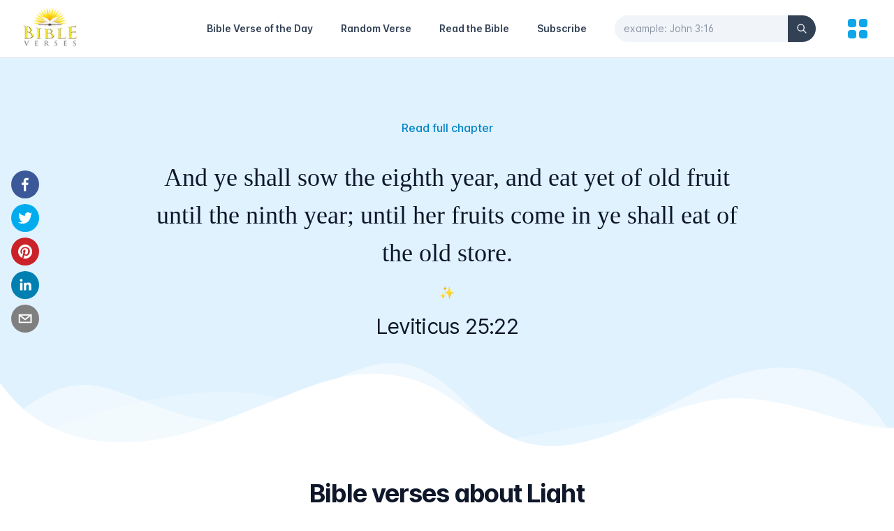

--- FILE ---
content_type: application/javascript; charset=utf-8
request_url: https://bibleverses.net/_next/static/chunks/pages/kjv/%5Bslug%5D-88cd27aca31cd729.js
body_size: 4824
content:
(self.webpackChunk_N_E=self.webpackChunk_N_E||[]).push([[379],{6359:function(e,t,n){(window.__NEXT_P=window.__NEXT_P||[]).push(["/kjv/[slug]",function(){return n(1114)}])},2446:function(e,t,n){"use strict";n.d(t,{Z:function(){return c}});var s=n(1799),a=n(9396),r=n(5893),m=n(5675),i=n.n(m),l=n(7294),u=n(6010);function c(e){var t=(0,l.useState)(!0),n=t[0],m=t[1];return(0,r.jsx)(i(),(0,a.Z)((0,s.Z)({},e),{alt:e.alt,className:(0,u.Z)(e.className,"duration-700 ease-in-out",n?"grayscale blur-2xl scale-110":"grayscale-0 blur-0 scale-100"),onLoadingComplete:function(){return m(!1)},priority:!0}))}},8559:function(e,t,n){"use strict";n.d(t,{Z:function(){return u}});var s=n(5893),a=n(7294),r=n(6727),m=n(3342),i=n(8057);function l(){for(var e=arguments.length,t=new Array(e),n=0;n<e;n++)t[n]=arguments[n];return t.filter(Boolean).join(" ")}function u(e){var t=e.name,n=e.data,u=e.selected,c=e.setSelected;return(0,s.jsx)(r.Ri,{value:u,onChange:c,children:function(e){var c=e.open;return(0,s.jsxs)(s.Fragment,{children:[(0,s.jsx)(r.Ri.Label,{className:"block text-sm font-medium text-gray-700",children:t}),(0,s.jsxs)("div",{className:"mt-1 relative",children:[(0,s.jsxs)(r.Ri.Button,{className:"relative w-full bg-white border border-gray-300 rounded-md shadow-sm pl-3 pr-10 py-2 text-left cursor-default focus:outline-none focus:ring-1 focus:ring-sky-500 focus:border-sky-500 sm:text-sm",children:[(0,s.jsx)("span",{className:"block truncate text-gray-800",children:(null===u||void 0===u?void 0:u.name)||(null===u||void 0===u?void 0:u.number)||u}),(0,s.jsx)("span",{className:"ml-3 absolute inset-y-0 right-0 flex items-center pr-2 pointer-events-none",children:(0,s.jsx)(m.Z,{className:"h-5 w-5 text-gray-400","aria-hidden":"true"})})]}),(0,s.jsx)(r.uT,{show:c,as:a.Fragment,leave:"transition ease-in duration-100",leaveFrom:"opacity-100",leaveTo:"opacity-0",children:(0,s.jsx)(r.Ri.Options,{className:"absolute z-10 mt-1 w-full bg-white shadow-lg max-h-56 rounded-md py-1 text-base ring-1 ring-black ring-opacity-5 overflow-auto focus:outline-none sm:text-sm",children:n.map((function(e){return(0,s.jsx)(r.Ri.Option,{className:function(e){return l(e.active?"text-white bg-sky-600":"text-gray-900","cursor-default select-none relative py-2 pl-3 pr-9")},value:e,children:function(t){var n=t.selected,a=t.active;return(0,s.jsxs)(s.Fragment,{children:[(0,s.jsx)("div",{className:"flex items-center",children:(0,s.jsx)("span",{className:l(n?"font-semibold":"font-normal","block truncate"),children:e.name||e.number||e})}),n?(0,s.jsx)("span",{className:l(a?"text-white":"text-sky-600","absolute inset-y-0 right-0 flex items-center pr-4"),children:(0,s.jsx)(i.Z,{className:"h-5 w-5","aria-hidden":"true"})}):null]})}},e.id||e)}))})})]})]})}})}},1281:function(e,t,n){"use strict";var s=n(5893),a=n(6573),r=n(1020),m=n(6616),i=n(7385),l=n(1366),u=n(4493),c=n(3597),o=n(7332),d=n(8137),h=n(6339);t.Z=function(e){var t=e.pathname,n=e.image,b=e.quote,p=e.text,x="https://bibleverses.net".concat(t);return(0,s.jsx)("div",{className:"md:fixed left-0 md:top-2/4 md:-translate-y-1/2 z-10",children:(0,s.jsxs)("div",{className:"flex justify-center py-3 md:flex-col md:px-4 space-x-2 md:space-x-0 md:space-y-2",children:[(0,s.jsx)(a.Z,{url:x,children:(0,s.jsx)(r.Z,{className:"rounded-full h-8 w-8 md:h-10 md:w-10"})}),(0,s.jsx)(m.Z,{url:x,via:"bibleverses_kjv",title:"".concat(p.substr(0,45),"..."),children:(0,s.jsx)(i.Z,{className:"rounded-full h-8 w-8 md:h-10 md:w-10"})}),(0,s.jsx)(l.Z,{url:x,media:n,children:(0,s.jsx)(u.Z,{className:"rounded-full h-8 w-8 md:h-10 md:w-10"})}),(0,s.jsx)(c.Z,{url:x,children:(0,s.jsx)(o.Z,{className:"rounded-full h-8 w-8 md:h-10 md:w-10"})}),(0,s.jsx)(d.Z,{url:x,subject:b,body:"".concat(p,"\n\n"),children:(0,s.jsx)(h.Z,{className:"rounded-full h-8 w-8 md:h-10 md:w-10"})})]})})}},5554:function(e){"use strict";e.exports={bibleBooks:[{id:1,number:1,name:"Genesis",slug:"genesis",testament:"OT",number_chapters:50},{id:2,number:2,name:"Exodus",slug:"exodus",testament:"OT",number_chapters:40},{id:3,number:3,name:"Leviticus",slug:"leviticus",testament:"OT",number_chapters:27},{id:4,number:4,name:"Numbers",slug:"numbers",testament:"OT",number_chapters:36},{id:5,number:5,name:"Deuteronomy",slug:"deuteronomy",testament:"OT",number_chapters:34},{id:6,number:6,name:"Joshua",slug:"joshua",testament:"OT",number_chapters:24},{id:7,number:7,name:"Judges",slug:"judges",testament:"OT",number_chapters:21},{id:8,number:8,name:"Ruth",slug:"ruth",testament:"OT",number_chapters:4},{id:9,number:9,name:"1 Samuel",slug:"1-samuel",testament:"OT",number_chapters:31},{id:10,number:10,name:"2 Samuel",slug:"2-samuel",testament:"OT",number_chapters:24},{id:11,number:11,name:"1 Kings",slug:"1-kings",testament:"OT",number_chapters:22},{id:12,number:12,name:"2 Kings",slug:"2-kings",testament:"OT",number_chapters:25},{id:13,number:13,name:"1 Chronicles",slug:"1-chronicles",testament:"OT",number_chapters:29},{id:14,number:14,name:"2 Chronicles",slug:"2-chronicles",testament:"OT",number_chapters:36},{id:15,number:15,name:"Ezra",slug:"ezra",testament:"OT",number_chapters:10},{id:16,number:16,name:"Nehemiah",slug:"nehemiah",testament:"OT",number_chapters:13},{id:17,number:17,name:"Esther",slug:"esther",testament:"OT",number_chapters:10},{id:18,number:18,name:"Job",slug:"job",testament:"OT",number_chapters:42},{id:19,number:19,name:"Psalms",slug:"psalms",testament:"OT",number_chapters:150},{id:20,number:20,name:"Proverbs",slug:"proverbs",testament:"OT",number_chapters:31},{id:21,number:21,name:"Ecclesiastes",slug:"ecclesiastes",testament:"OT",number_chapters:12},{id:22,number:22,name:"Song of Solomon",slug:"song-of-solomon",testament:"OT",number_chapters:8},{id:23,number:23,name:"Isaiah",slug:"isaiah",testament:"OT",number_chapters:66},{id:24,number:24,name:"Jeremiah",slug:"jeremiah",testament:"OT",number_chapters:52},{id:25,number:25,name:"Lamentations",slug:"lamentations",testament:"OT",number_chapters:5},{id:26,number:26,name:"Ezekiel",slug:"ezekiel",testament:"OT",number_chapters:48},{id:27,number:27,name:"Daniel",slug:"daniel",testament:"OT",number_chapters:12},{id:28,number:28,name:"Hosea",slug:"hosea",testament:"OT",number_chapters:14},{id:29,number:29,name:"Joel",slug:"joel",testament:"OT",number_chapters:3},{id:30,number:30,name:"Amos",slug:"amos",testament:"OT",number_chapters:9},{id:31,number:31,name:"Obadiah",slug:"obadiah",testament:"OT",number_chapters:1},{id:32,number:32,name:"Jonah",slug:"jonah",testament:"OT",number_chapters:4},{id:33,number:33,name:"Micah",slug:"micah",testament:"OT",number_chapters:7},{id:34,number:34,name:"Nahum",slug:"nahum",testament:"OT",number_chapters:3},{id:35,number:35,name:"Habakkuk",slug:"habakkuk",testament:"OT",number_chapters:3},{id:36,number:36,name:"Zephaniah",slug:"zephaniah",testament:"OT",number_chapters:3},{id:37,number:37,name:"Haggai",slug:"haggai",testament:"OT",number_chapters:2},{id:38,number:38,name:"Zechariah",slug:"zechariah",testament:"OT",number_chapters:14},{id:39,number:39,name:"Malachi",slug:"malachi",testament:"OT",number_chapters:4},{id:40,number:40,name:"Matthew",slug:"matthew",testament:"NT",number_chapters:28},{id:41,number:41,name:"Mark",slug:"mark",testament:"NT",number_chapters:16},{id:42,number:42,name:"Luke",slug:"luke",testament:"NT",number_chapters:24},{id:43,number:43,name:"John",slug:"john",testament:"NT",number_chapters:21},{id:44,number:44,name:"Acts",slug:"acts",testament:"NT",number_chapters:28},{id:45,number:45,name:"Romans",slug:"romans",testament:"NT",number_chapters:16},{id:46,number:46,name:"1 Corinthians",slug:"1-corinthians",testament:"NT",number_chapters:16},{id:47,number:47,name:"2 Corinthians",slug:"2-corinthians",testament:"NT",number_chapters:13},{id:48,number:48,name:"Galatians",slug:"galatians",testament:"NT",number_chapters:6},{id:49,number:49,name:"Ephesians",slug:"ephesians",testament:"NT",number_chapters:6},{id:50,number:50,name:"Philippians",slug:"philippians",testament:"NT",number_chapters:4},{id:51,number:51,name:"Colossians",slug:"colossians",testament:"NT",number_chapters:4},{id:52,number:52,name:"1 Thessalonians",slug:"1-thessalonians",testament:"NT",number_chapters:5},{id:53,number:53,name:"2 Thessalonians",slug:"2-thessalonians",testament:"NT",number_chapters:3},{id:54,number:54,name:"1 Timothy",slug:"1-timothy",testament:"NT",number_chapters:6},{id:55,number:55,name:"2 Timothy",slug:"2-timothy",testament:"NT",number_chapters:4},{id:56,number:56,name:"Titus",slug:"titus",testament:"NT",number_chapters:3},{id:57,number:57,name:"Philemon",slug:"philemon",testament:"NT",number_chapters:1},{id:58,number:58,name:"Hebrews",slug:"hebrews",testament:"NT",number_chapters:13},{id:59,number:59,name:"James",slug:"james",testament:"NT",number_chapters:5},{id:60,number:60,name:"1 Peter",slug:"1-peter",testament:"NT",number_chapters:5},{id:61,number:61,name:"2 Peter",slug:"2-peter",testament:"NT",number_chapters:3},{id:62,number:62,name:"1 John",slug:"1-john",testament:"NT",number_chapters:5},{id:63,number:63,name:"2 John",slug:"2-john",testament:"NT",number_chapters:1},{id:64,number:64,name:"3 John",slug:"3-john",testament:"NT",number_chapters:1},{id:65,number:65,name:"Jude",slug:"jude",testament:"NT",number_chapters:1},{id:66,number:66,name:"Revelation",slug:"revelation",testament:"NT",number_chapters:22}]}},424:function(e,t,n){"use strict";var s=n(5554).bibleBooks.map((function(e){return Array(e.number_chapters).fill().map((function(t,n){return"".concat(e.slug,"-").concat(n+1)}))})).reduce((function(e,t){return e.concat(t)}),[]);e.exports={bibleChapters:s}},1114:function(e,t,n){"use strict";n.r(t),n.d(t,{__N_SSG:function(){return _},default:function(){return y}});var s=n(1799),a=n(5893),r=n(1664),m=n.n(r),i=n(1163),l=n(7294);var u=l.forwardRef((function(e,t){return l.createElement("svg",Object.assign({xmlns:"http://www.w3.org/2000/svg",fill:"none",viewBox:"0 0 24 24",strokeWidth:2,stroke:"currentColor","aria-hidden":"true",ref:t},e),l.createElement("path",{strokeLinecap:"round",strokeLinejoin:"round",d:"M15 19l-7-7 7-7"}))}));var c=l.forwardRef((function(e,t){return l.createElement("svg",Object.assign({xmlns:"http://www.w3.org/2000/svg",fill:"none",viewBox:"0 0 24 24",strokeWidth:2,stroke:"currentColor","aria-hidden":"true",ref:t},e),l.createElement("path",{strokeLinecap:"round",strokeLinejoin:"round",d:"M9 5l7 7-7 7"}))})),o=n(424),d=n(3367),h=n(2446),b=n(5522),p=n(7406),x=n(9396),g=n(8559),f=n(5554);function v(){var e=(0,i.useRouter)(),t=(0,l.useState)([]),n=t[0],r=t[1],m=(0,l.useState)({book:f.bibleBooks[0],chapter:{id:1,number:1}}),u=m[0],c=m[1];(0,l.useEffect)((function(){var e=new Array(u.book.number_chapters).fill().map((function(e,t){return{id:t+1,number:t+1}}));r(e)}),[u.book]);return(0,a.jsxs)("div",{className:"md:flex items-end justify-center w-full py-4 bg-white space-y-4 md:space-y-0 md:space-x-2",children:[(0,a.jsxs)("div",{className:"flex justify-center space-x-2",children:[(0,a.jsx)("div",{className:"w-40",children:(0,a.jsx)(g.Z,{name:"Select a Book",data:f.bibleBooks,selected:u.book,setSelected:function(e){return c((function(t){return(0,x.Z)((0,s.Z)({},t),{book:e})}))}})}),(0,a.jsx)("div",{className:"w-32",children:(0,a.jsx)(g.Z,{name:"Select a Chapter",data:n,selected:u.chapter,setSelected:function(e){return c((function(t){return(0,x.Z)((0,s.Z)({},t),{chapter:e})}))}})})]}),(0,a.jsx)("div",{className:"text-center",children:(0,a.jsx)("button",{onClick:function(){return e.push("/kjv/".concat(u.book.slug,"-").concat(u.chapter.number))},className:"py-2 px-8 text-sm font-medium text-white shadow border border-transparent rounded-full bg-sky-500 hover:bg-sky-600 focus:outline-none focus:ring-2 focus:ring-offset-2 focus:ring-sky-500",children:"Search"})})]})}var j=n(1281);function N(e){var t=e.verses,n=(0,i.useRouter)(),s=n.query.slug,r=t[0],l=r.book,d=r.chapter,h=o.bibleChapters.indexOf(s),b=o.bibleChapters[h+1],x=o.bibleChapters[h-1];return(0,a.jsx)(p.Z,{title:"".concat(l.name," ").concat(d," - King James Version (KJV)"),description:"Read and study the Book of ".concat(l.name," Chapter ").concat(d," online."),image:"https://bibleverses.net/images/banner.png",children:(0,a.jsxs)("div",{className:"max-w-4xl mx-auto px-4 mb-16",children:[(0,a.jsxs)("div",{className:"bg-white flex items-center justify-between text-center border-b py-3 sticky top-0 z-10",children:[x&&(0,a.jsx)(u,{className:"h-10 w-10 p-2 text-gray-900 cursor-pointer rounded-full hover:bg-gray-50",onClick:function(){return n.push("/kjv/".concat(x))}}),(0,a.jsxs)("p",{className:"uppercase mx-auto",children:[l.name," ",(0,a.jsx)("br",{}),(0,a.jsxs)("span",{className:"font-bold text-lg text-gray-800",children:["Chapter ",d]})]}),b&&(0,a.jsx)(c,{className:"h-10 w-10 p-2 text-gray-900 cursor-pointer rounded-full hover:bg-gray-50",onClick:function(){return n.push("/kjv/".concat(b))}})]}),(0,a.jsx)(v,{}),(0,a.jsx)("div",{className:"p-4 bg-white",children:t.map((function(e){return(0,a.jsx)("div",{className:"group rounded hover:bg-gray-50 transition duration-300",children:(0,a.jsx)(m(),{href:"/kjv/".concat(e.book.slug,"-").concat(e.chapter,"-").concat(e.number),children:(0,a.jsx)("a",{children:(0,a.jsxs)("p",{className:"p-4 text-gray-800",children:[(0,a.jsx)("span",{className:"mr-4 font-extrabold group-hover:text-sky-600",children:e.number}),e.text]})})})},e.id)}))})]})})}function w(e){var t=e.verse,n=e.allTopics,r=e.random,i=t.data,l=i.chapter,u=i.number,c=i.text,o=i.url_image,x=i.book,g=i.topics,f=x.slug,v=x.name,N=o||"https://bibleverses.net/images/banner.png",w="".concat(v," ").concat(l,":").concat(u),_={pathname:"/kjv/".concat(f,"-").concat(l,"-").concat(u),image:N,quote:w,text:c},y=(0,b.ZP)(r?"".concat("https://api.bibleverses.net/api","/verses/topics/").concat(n.data[r].slug,"?page=1&limit=100"):null,d.Z).data;return(0,a.jsxs)(p.Z,{title:"".concat(w," - King James Version (KJV)"),description:c,image:N,children:[(0,a.jsxs)("div",{className:"relative w-full bg-sky-100 md:pb-36 md:pt-16",children:[(0,a.jsxs)("div",{className:"wavy-banner",children:[(0,a.jsx)("div",{className:"wavy wavy-back"}),(0,a.jsx)("div",{className:"wavy wavy-middle"}),(0,a.jsx)("div",{className:"wavy wavy-front"})]}),(0,a.jsxs)("div",{className:"relative max-w-4xl mx-auto p-4 flex flex-col justify-center items-center text-center h-full",children:[(0,a.jsx)("p",{className:"mb-5 sm:mb-8 text-center font-medium mt-2 text-sky-600 hover:text-sky-800",children:(0,a.jsx)(m(),{href:"/kjv/".concat(f,"-").concat(l),children:(0,a.jsx)("a",{children:"Read full chapter"})})}),(0,a.jsx)("blockquote",{children:(0,a.jsx)("p",{className:"text-gray-900 text-2xl sm:text-4xl leading-normal sm:leading-normal font-medium whitespace-pre-line font-serif",children:c})}),(0,a.jsx)("p",{className:"my-2 md:my-4 text-lg",children:"\u2728"}),(0,a.jsx)("p",{className:"text-gray-900 text-xl sm:text-3xl sm:leading-tight tracking-tight",children:w}),g.length>0&&(0,a.jsx)("ul",{className:"space-x-3 my-6",children:g.map((function(e){return(0,a.jsx)("li",{className:"text-sm text-sky-900 bg-white border-white border-2 rounded-full font-bold inline-block transition duration-200",children:(0,a.jsx)(m(),{href:"/topic/bible-verses-about-".concat(e.slug),children:(0,a.jsx)("a",{className:"py-1 px-3 inline-block",children:e.name})})},e.id)}))}),(0,a.jsx)(j.Z,(0,s.Z)({},_))]})]}),(0,a.jsx)("div",{className:"bg-white pb-24 sm:pb-32 pt-10",children:(0,a.jsxs)("div",{className:"mx-auto max-w-7xl px-6 lg:px-8",children:[(0,a.jsx)("div",{className:"mx-auto max-w-2xl text-center",children:(0,a.jsx)("h2",{className:"text-2xl font-bold tracking-tight text-gray-900 sm:text-4xl",children:"Bible verses about ".concat(n.data[r].name)})}),(0,a.jsx)("div",{className:"mx-auto mt-16 grid max-w-2xl grid-cols-1 gap-y-20 gap-x-8 lg:mx-0 lg:max-w-none lg:grid-cols-3",children:null===y||void 0===y?void 0:y.data.map((function(e){return(0,a.jsxs)("article",{className:"flex flex-col items-start justify-between",children:[(0,a.jsxs)("div",{className:"relative aspect-[16/9] w-full rounded-2xl bg-gray-100 object-cover sm:aspect-[2/1] lg:aspect-[3/2]",children:[(0,a.jsx)(h.Z,{src:e.url_image,layout:"fill",objectFit:"cover",alt:"".concat(e.book.name," ").concat(e.chapter,":").concat(e.number," - Bibleverses.net"),className:"rounded-2xl"}),(0,a.jsx)("div",{className:"absolute inset-0 rounded-2xl ring-1 ring-inset ring-gray-900/10"})]}),(0,a.jsx)("div",{className:"max-w-xl",children:(0,a.jsxs)("div",{className:"group relative",children:[(0,a.jsx)("h3",{className:"mt-3 text-lg font-semibold leading-6 text-gray-900 group-hover:text-gray-600",children:(0,a.jsxs)("a",{href:"/kjv/".concat(e.book.slug,"-").concat(e.chapter,"-").concat(e.number),children:[(0,a.jsx)("span",{className:"absolute inset-0"}),e.book.name," ",e.chapter,":",e.number]})}),(0,a.jsxs)("p",{className:"mt-5 text-sm leading-6 text-gray-600 line-clamp-3",children:["\u201c",e.text,"\u201d"]})]})})]},e.id)}))})]})})]})}var _=!0,y=function(e){var t=e.verses,n=e.verse,s=e.allTopics,r=e.random;return n.data?(0,a.jsx)(w,{verse:n,allTopics:s,random:r}):(0,a.jsx)(N,{verses:t})}},8057:function(e,t,n){"use strict";var s=n(7294);const a=s.forwardRef((function(e,t){return s.createElement("svg",Object.assign({xmlns:"http://www.w3.org/2000/svg",viewBox:"0 0 20 20",fill:"currentColor","aria-hidden":"true",ref:t},e),s.createElement("path",{fillRule:"evenodd",d:"M16.707 5.293a1 1 0 010 1.414l-8 8a1 1 0 01-1.414 0l-4-4a1 1 0 011.414-1.414L8 12.586l7.293-7.293a1 1 0 011.414 0z",clipRule:"evenodd"}))}));t.Z=a},3342:function(e,t,n){"use strict";var s=n(7294);const a=s.forwardRef((function(e,t){return s.createElement("svg",Object.assign({xmlns:"http://www.w3.org/2000/svg",viewBox:"0 0 20 20",fill:"currentColor","aria-hidden":"true",ref:t},e),s.createElement("path",{fillRule:"evenodd",d:"M5.293 7.293a1 1 0 011.414 0L10 10.586l3.293-3.293a1 1 0 111.414 1.414l-4 4a1 1 0 01-1.414 0l-4-4a1 1 0 010-1.414z",clipRule:"evenodd"}))}));t.Z=a}},function(e){e.O(0,[664,12,889,406,774,888,179],(function(){return t=6359,e(e.s=t);var t}));var t=e.O();_N_E=t}]);